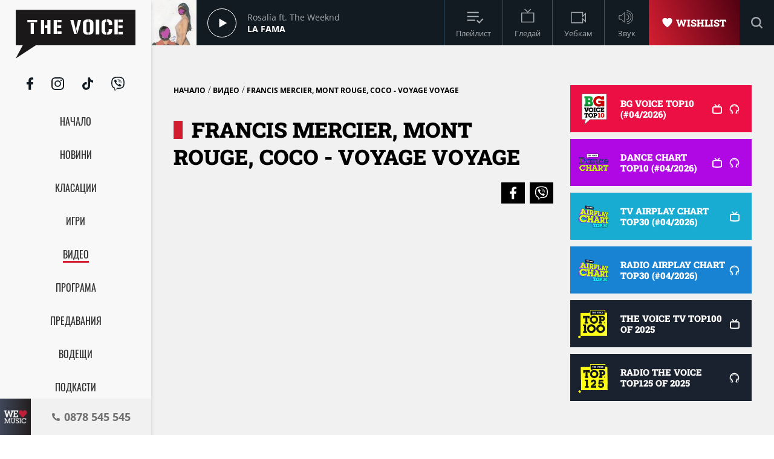

--- FILE ---
content_type: text/html; charset=UTF-8
request_url: https://thevoice.bg/videos/francis-mercier-mont-rouge-coco/voyage-voyage/5088
body_size: 13822
content:
<!DOCTYPE html>
<html lang="bg">
    <head>
        <title>Francis Mercier, Mont Rouge, Coco - Voyage Voyage</title>
        <meta charset="UTF-8">
        <meta name="viewport" content="width=device-width, initial-scale=1.0">
        <meta name="facebook-domain-verification" content="esl9liqx0giyikiispfjioaph9s06e"> 
        <!-- Favicon -->
        <link rel="apple-touch-icon" sizes="57x57" href="https://m.netinfo.bg/thevoice/resources/assets/images/favicon/apple-icon-57x57.png">
        <link rel="apple-touch-icon" sizes="60x60" href="https://m.netinfo.bg/thevoice/resources/assets/images/favicon/apple-icon-60x60.png">
        <link rel="apple-touch-icon" sizes="72x72" href="https://m.netinfo.bg/thevoice/resources/assets/images/favicon/apple-icon-72x72.png">
        <link rel="apple-touch-icon" sizes="76x76" href="https://m.netinfo.bg/thevoice/resources/assets/images/favicon/apple-icon-76x76.png">
        <link rel="apple-touch-icon" sizes="114x114" href="https://m.netinfo.bg/thevoice/resources/assets/images/favicon/apple-icon-114x114.png">
        <link rel="apple-touch-icon" sizes="120x120" href="https://m.netinfo.bg/thevoice/resources/assets/images/favicon/apple-icon-120x120.png">
        <link rel="apple-touch-icon" sizes="144x144" href="https://m.netinfo.bg/thevoice/resources/assets/images/favicon/apple-icon-144x144.png">
        <link rel="apple-touch-icon" sizes="152x152" href="https://m.netinfo.bg/thevoice/resources/assets/images/favicon/apple-icon-152x152.png">
        <link rel="apple-touch-icon" sizes="180x180" href="https://m.netinfo.bg/thevoice/resources/assets/images/favicon/apple-icon-180x180.png">
        <link rel="icon" type="image/png" sizes="192x192"  href="https://m.netinfo.bg/thevoice/resources/assets/images/favicon/android-icon-192x192.png">
        <link rel="icon" type="image/png" sizes="32x32" href="https://m.netinfo.bg/thevoice/resources/assets/images/favicon/favicon-32x32.png">
        <link rel="icon" type="image/png" sizes="96x96" href="https://m.netinfo.bg/thevoice/resources/assets/images/favicon/favicon-96x96.png">
        <link rel="icon" type="image/png" sizes="16x16" href="https://m.netinfo.bg/thevoice/resources/assets/images/favicon/favicon-16x16.png">
        <!-- <link rel="manifest" href="https://m.netinfo.bg/thevoice/resources/assets/images/favicon/manifest.json"  crossorigin="use-credentials"> -->
        <meta name="msapplication-TileColor" content="#ffffff">
        <meta name="msapplication-TileImage" content="https://m.netinfo.bg/thevoice/resources/assets/images/favicon/ms-icon-144x144.png">
        <meta name="theme-color" content="#ffffff">
        <!-- End Favicon -->

        <meta name="application-name" content="The Voice" />
        <meta name="language" content="bulgarian" />
        <meta name="title" content="Francis Mercier, Mont Rouge, Coco - Voyage Voyage" />
        <meta name="description" content="Voyage Voyage" />
        <meta name="keywords" content="оригинален формат, радио, оналйн радио, класации, най-новата музика, най-големия музикален портал, Thevoice радио и телевизия" />
                <meta name="Author" content="The Voice" />
        <meta name="Copyright" content="&copy; THE VOICE 2026 Всички права запазени." />
        <meta name="Robots" content="index,follow" />
        <meta name="Revisit-After" content="1 Hours" />
        <meta property="og:title" content="Francis Mercier, Mont Rouge, Coco - Voyage Voyage" />
        <meta property="og:type" content="video" />
        <meta property="og:url" content="https://thevoice.bg/videos/francis-mercier-mont-rouge-coco/voyage-voyage/5088" />
        <meta property="og:image" content="https://m.netinfo.bg/media/images/50855/50855482/1123-632-voyage-voyage-francis-mercier-mont-rouge-coco.jpg" />
        <meta property="og:image:type" content="image/jpeg" />
        <meta property="og:image:width" content="1123" />
        <meta property="og:image:height" content="632" />
        <meta property="og:description" content="Voyage Voyage" />
        <meta property="og:site_name" content="thevoice.bg" />
        <meta property="og:locale" content="bg_BG" />
        <meta property="og:updated_time" content="1769459528" />
        
        <meta name="referrer" content="no-referrer-when-downgrade">

        <link rel="image_src" href="https://m.netinfo.bg/media/images/50855/50855482/1123-632-voyage-voyage-francis-mercier-mont-rouge-coco.jpg" />
                <link rel="canonical" href="https://thevoice.bg/videos/francis-mercier-mont-rouge-coco/voyage-voyage/5088" />


        <link rel="preload" href="https://m.netinfo.bg/thevoice/resources/assets/fonts/OpenSans/OpenSans-Regular.woff" as="font" type="font/woff" crossorigin="">
        <link rel="preload" href="https://m.netinfo.bg/thevoice/resources/assets/fonts/OpenSans/OpenSans-Bold.woff" as="font" type="font/woff" crossorigin="">
        <link rel="preload" href="https://m.netinfo.bg/thevoice/resources/assets/fonts/OpenSans/OpenSans-BoldItalic.woff" as="font" type="font/woff" crossorigin="">
        <link rel="preload" href="https://m.netinfo.bg/thevoice/resources/assets/fonts/OpenSans/OpenSans-Italic.woff" as="font" type="font/woff" crossorigin="">
        <link rel="preload" href="https://m.netinfo.bg/thevoice/resources/assets/fonts/Oswald/Oswald-Regular.woff" as="font" type="font/woff" crossorigin="">
        <link rel="preload" href="https://m.netinfo.bg/thevoice/resources/assets/fonts/Oswald/Oswald-Bold.woff" as="font" type="font/woff" crossorigin="">
        <link rel="preload" href="https://m.netinfo.bg/thevoice/resources/assets/fonts/Oswald/Oswald-Medium.woff" as="font" type="font/woff" crossorigin="">       
        <link rel="preload" href="https://m.netinfo.bg/thevoice/resources/assets/fonts/RobotoSlab/RobotoSlab-Black.woff" as="font" type="font/woff" crossorigin=""> 
        
        
                                    <!-- main.css?v=28 -->
                <link href="https://m.netinfo.bg/thevoice/resources/assets/css/main.css?v=28" rel="stylesheet" type="text/css" />                                    
                    
                <!-- script.js?v=16 -->
                <script src="https://m.netinfo.bg/thevoice/resources/assets/js/script.js?v=16" type="text/javascript"></script>
            
                <!-- jquery.cookie.js?v=16 -->
                <script src="https://m.netinfo.bg/thevoice/resources/assets/js/jquery.cookie.js?v=16" type="text/javascript"></script>
            
                <!-- radio.js?v=16 -->
                <script src="https://m.netinfo.bg/thevoice/resources/assets/js/radio.js?v=16" type="text/javascript"></script>
            
                <!-- UFYwWwmt.js -->
                <script src="//tpc.googlesyndication.com/sodar/UFYwWwmt.js" async="" type="text/javascript"></script>
            
                <!-- analytics.js -->
                <script src="https://www.google-analytics.com/analytics.js" async="" type="text/javascript"></script>
            
                <!-- js?id=UA-15975886-1 -->
                <script src="https://www.googletagmanager.com/gtag/js?id=UA-15975886-1" async="async" defer="" crossorigin="" charset="" type="text/javascript"></script>
            
                <!-- ado.js -->
                <script src="//bg.adocean.pl/files/js/ado.js" type="text/javascript"></script>
                            
<!-- Google tag (gtag.js) GA4 -->
<script async src="https://www.googletagmanager.com/gtag/js?id=G-QMP6FNETY0"></script> 
<script> window.dataLayer = window.dataLayer || []; function gtag(){dataLayer.push(arguments);} gtag('js', new Date()); gtag('config', 'G-QMP6FNETY0'); </script> 

                
<script type="text/javascript">
/* (c)AdOcean 2003-2022 */
        if(typeof ado!=="object"){ado={};ado.config=ado.preview=ado.placement=ado.master=ado.slave=function(){};}
        ado.config({mode: "new", xml: false, consent: true, characterEncoding: true});
        ado.preview({enabled: true});
</script>

<!-- start master -->
<script type="text/javascript">
/* (c)AdOcean 2003-2022, MASTER: BSS_Media_bg.thevoice.bg.All pages */
ado.master({id: 'CgM71jQXOJYJNn3qc2q6PmfB34uYDy8CIqNkpWzz7Ar.e7', server: 'bg.adocean.pl' });
</script>
<!--  end master  -->
 
         

    </head>
    <body>


        <!-- Navigation -->
        <nav class="nav">
            <!-- Nav Header -->
            <section class="nav-header">
                <!-- Logo -->
                <a href="https://thevoice.bg/" class="logo ajax">
                    <svg class="icon" width="110" height="45" viewBox="0 0 110 45">
                    <use xmlns:xlink="http://www.w3.org/1999/xlink"  
                         xlink:href="https://thevoice.bg/resources/assets/images/defs/svg/sprite.defs.svg#logo" 
                         href="https://thevoice.bg/resources/assets/images/defs/svg/sprite.defs.svg#logo"></use>
                    </svg>
                </a>
                <!-- End Logo -->
                <!-- Close -->
                <a href="#" class="close-menu">
                    <svg class="icon" width="14" height="14" viewBox="0 0 14 14">
                    <use xmlns:xlink="http://www.w3.org/1999/xlink"  
                         xlink:href="https://thevoice.bg/resources/assets/images/defs/svg/sprite.defs.svg#close" 
                         href="https://thevoice.bg/resources/assets/images/defs/svg/sprite.defs.svg#close"></use>
                    </svg>
                </a>
                <!-- End Close -->

            </section>
            <!-- End Nav Header -->

            <!-- Nav Body -->
            <section class="nav-body">
                <!-- Search bar -->
                <section class="search-bar">
                    <form class="search-form" action="https://thevoice.bg/search" method="get">
                        <svg class="icon" width="14" height="14" viewBox="0 0 14 14">
                        <use xmlns:xlink="http://www.w3.org/1999/xlink"  
                             xlink:href="https://thevoice.bg/resources/assets/images/defs/svg/sprite.defs.svg#search" 
                             href="https://thevoice.bg/resources/assets/images/defs/svg/sprite.defs.svg#search"></use>
                        </svg>
                        <input name="q" class="search-input" type="text" placeholder="Търси...">
                    </form>
                </section>
                <!-- End Search bar -->

                <!-- Links -->
                <section id="sectioncontroller"  class="nav-navbar" itemscope itemtype="https://schema.org/ItemList">
                    <a  id="homecontroller" class="ajax nav-link " href="https://thevoice.bg/" itemprop="itemListElement" itemscope  itemtype="https://schema.org/SiteNavigationElement">
                        <span itemprop="name" class="nav-item">Начало</span><meta itemprop="url" content="https://thevoice.bg/" />
                    </a>
                    <a  id="articlescontroller" class="ajax nav-link " href="https://thevoice.bg/articles" itemprop="itemListElement" itemscope itemtype="https://schema.org/SiteNavigationElement">
                        <span itemprop="name" class="nav-item">Новини</span><meta itemprop="url" content="https://thevoice.bg/articles" />
                    </a>
                    <a  id="chartscontroller" class="ajax nav-link " href="https://thevoice.bg/charts" itemprop="itemListElement" itemscope itemtype="https://schema.org/SiteNavigationElement">
                        <span itemprop="name" class="nav-item">Класации</span><meta itemprop="url" content="https://thevoice.bg/charts" />
                    </a>
                    <a id="gamescontroller" class="ajax nav-link " href="https://thevoice.bg/games" itemprop="itemListElement" itemscope itemtype="https://schema.org/SiteNavigationElement">
                        <span itemprop="name" class="nav-item">Игри</span><meta itemprop="url" content="https://thevoice.bg/games" />
                    </a>
                    <a  id="songscontroller" class="ajax nav-link active" href="https://thevoice.bg/videos" itemprop="itemListElement" itemscope itemtype="https://schema.org/SiteNavigationElement">
                        <span itemprop="name" class="nav-item">Видео</span><meta itemprop="url" content="https://thevoice.bg/videos" />
                    </a>
                    <a id="schedulecontroller" class="ajax nav-link " href="https://thevoice.bg/schedule" itemprop="itemListElement" itemscope itemtype="https://schema.org/SiteNavigationElement">
                        <span itemprop="name" class="nav-item">Програма</span><meta itemprop="url" content="https://thevoice.bg/schedule" />
                    </a>
                    <a id="showscontroller" class="ajax nav-link " href="https://thevoice.bg/shows" itemprop="itemListElement" itemscope itemtype="https://schema.org/SiteNavigationElement">
                        <span itemprop="name" class="nav-item">Предавания</span><meta itemprop="url" content="https://thevoice.bg/shows" />
                    </a>
                    <a id="broadcasterscontroller" class="ajax nav-link " href="https://thevoice.bg/broadcasters" itemprop="itemListElement" itemscope itemtype="https://schema.org/SiteNavigationElement">
                        <span itemprop="name" class="nav-item">Водещи</span><meta itemprop="url" content="https://thevoice.bg/broadcasters" />
                    </a> 
                    <a id="podcastscontroller" class="ajax nav-link " href="https://thevoice.bg/podcasts" itemprop="itemListElement" itemscope itemtype="https://schema.org/SiteNavigationElement">
                        <span itemprop="name" class="nav-item">Подкасти</span><meta itemprop="url" content="https://thevoice.bg/podcasts" />
                    </a>
                </section>
                <!-- End Links -->

                <!-- Social Contacts -->
                <section class="nav-socials">
                    <a href="https://www.facebook.com/TheVoiceRadioTV/" class="facebook" rel="noopener noreferrer" target="_blank">
                        <svg class="icon" width="11" height="21" viewBox="0 0 11 21">
                        <use xmlns:xlink="http://www.w3.org/1999/xlink"  
                             xlink:href="https://thevoice.bg/resources/assets/images/defs/svg/sprite.defs.svg#facebook" 
                             href="https://thevoice.bg/resources/assets/images/defs/svg/sprite.defs.svg#facebook"></use>
                        </svg>
                    </a>
                    <a href="https://www.instagram.com/thevoiceradiotv/" class="instagram" rel="noopener noreferrer" target="_blank">
                        <svg class="icon" width="21" height="21" viewBox="0 0 21 21">
                        <use xmlns:xlink="http://www.w3.org/1999/xlink"  
                             xlink:href="https://thevoice.bg/resources/assets/images/defs/svg/sprite.defs.svg#instagram" 
                             href="https://thevoice.bg/resources/assets/images/defs/svg/sprite.defs.svg#instagram"></use>
                        </svg>
                    </a>
                    <a href="https://www.tiktok.com/@thevoiceradiotv?_d=db2hj25680l786&amp;language=en&amp;sec_uid=MS4wLjABAAAA1cAvWHEy4r6QHmqrtbMTP7dUTjHYf8A_2m116dEZxN8qICFZ1Cyt9FylQqQm9bea&amp;share_author_id=6838467169245398021&amp;u_code=dd13f31a8e2f3e&amp;timestamp=1593092848&amp;user_id=6838467169245398021&amp;utm_source=copy&amp;utm_campaign=client_share&amp;utm_medium=android&amp;share_app_name=musically&amp;share_iid=6841835290648266502&amp;source=h5_m" class="tiktok" rel="noopener noreferrer" target="_blank">
                        <svg class="icon" width="18" height="21" viewBox="0 0 18 21">
                        <use xmlns:xlink="http://www.w3.org/1999/xlink"  
                             xlink:href="https://thevoice.bg/resources/assets/images/defs/svg/sprite.defs.svg#tiktok" 
                             href="https://thevoice.bg/resources/assets/images/defs/svg/sprite.defs.svg#tiktok"></use>
                        </svg>
                    </a>
                    <a href="https://vb.me/8de26e" class="viber" rel="noopener noreferrer" target="_blank">
                        <svg class="icon" width="22" height="23" viewBox="0 0 22 23">
                        <use xmlns:xlink="http://www.w3.org/1999/xlink"  
                             xlink:href="https://thevoice.bg/resources/assets/images/defs/svg/sprite.defs.svg#viber" 
                             href="https://thevoice.bg/resources/assets/images/defs/svg/sprite.defs.svg#viber"></use>
                        </svg>
                    </a>
                </section>
                <!-- End Social Contacts -->
            </section>
            <!-- End Nav Body -->

            <!-- Nav Footer -->
            <section class="nav-footer">
                <!-- Call -->
                <a class="call" href="tel:0878 545 545">
                    <img class="love" src="https://m.netinfo.bg/thevoice/resources/assets/images/we-love-music.png" width="56" height="65" alt="We love music"/>
                    <div class="call-wrapper">
                        <svg class="icon phone" width="13" height="13" viewBox="0 0 13 13">
                        <use xmlns:xlink="http://www.w3.org/1999/xlink"  
                             xlink:href="https://thevoice.bg/resources/assets/images/defs/svg/sprite.defs.svg#phone" 
                             href="https://thevoice.bg/resources/assets/images/defs/svg/sprite.defs.svg#phone"></use>
                        </svg>
                        <span class="number">0878 545 545</span>
                    </div>
                </a>
                <!-- End Call -->
            </section>
            <!-- End Nav Footer -->
        </nav>
        <!-- End Navigation -->
        <div class="global-overlay"></div>
        <div class="page-wrapper">
            <!-- Header -->
            <header class="header" itemscope="itemscope" itemtype="https://schema.org/WPHeader">
                <!-- Hamburger button -->
                <section class="header-nav d-md-none">
                    <a href="https://thevoice.bg/" class="logo ajax">
                        <svg class="icon" width="89" height="36" viewBox="0 0 89 36">
                        <use xmlns:xlink="http://www.w3.org/1999/xlink"  
                             xlink:href="https://thevoice.bg/resources/assets/images/defs/svg/sprite.defs.svg#logo" 
                             href="https://thevoice.bg/resources/assets/images/defs/svg/sprite.defs.svg#logo"></use>
                        </svg>
                    </a>
                    <section class="header-nav-right">
                        <a href="https://thevoice.bg/shows/61" class="ajax wishlist">
                            <svg class="icon heart" width="17.275" height="16.61" viewBox="0 0 17.275 16.61">
                            <use xmlns:xlink="http://www.w3.org/1999/xlink"  
                                 xlink:href="https://thevoice.bg/resources/assets/images/defs/svg/sprite.defs.svg#heart" 
                                 href="https://thevoice.bg/resources/assets/images/defs/svg/sprite.defs.svg#heart"></use>
                            </svg>
                            <span>Wishlist</span>
                        </a>
                        <a href="#" class="hamburger-btn">
                            <svg class="icon" width="16" height="14" viewBox="0 0 16 14">
                            <use xmlns:xlink="http://www.w3.org/1999/xlink"  
                                 xlink:href="https://thevoice.bg/resources/assets/images/defs/svg/sprite.defs.svg#hamburger" 
                                 href="https://thevoice.bg/resources/assets/images/defs/svg/sprite.defs.svg#hamburger"></use>
                            </svg>
                        </a>
                    </section>
                </section>
                <!-- End Hamburger button -->

                <!-- Player -->
                <section class="header-player">
                    <div class="player-wrapper">

                        <section class="player-image">
                            <img id="player_img" src="https://m.netinfo.bg/media/images/50149/50149839/130-130-rosala-ft-the-weeknd-la-fama.jpg" width="50" height="50" alt="Rosalía ft. The Weeknd"/>
                        </section>
                        <section class="player-play loading">
                            <div class="icon load"></div>    
                            <div class="icon play"></div>
                            <div class="icon pause"></div>
<!--                            <svg class="icon play" xmlns="http://www.w3.org/2000/svg" width="48" height="48" viewBox="0 0 48 48">
                            <g id="Group_10264" data-name="Group 10264" transform="translate(-402 -15.465)">
                            <g id="Group_10263" data-name="Group 10263" transform="translate(59.063)">
                            <g id="Ellipse_80" data-name="Ellipse 80" transform="translate(342.938 15.465)" fill="none" stroke="#fff" stroke-width="1">
                            <circle cx="24" cy="24" r="24" stroke="none"/>
                            <circle cx="24" cy="24" r="23.5" fill="none"/>
                            </g>
                            </g>
                            <path id="Icon_awesome-play" data-name="Icon awesome-play" d="M.39.175.409,14.99,13.226,7.584Z" transform="translate(421.097 31.992)" fill="#f8f8f8"/>
                            </g>
                            </svg>
                            <svg class="icon pause" xmlns="http://www.w3.org/2000/svg" width="48" height="48" viewBox="0 0 48 48">
                            <g id="Group_10265" data-name="Group 10265" transform="translate(-343 -15.465)">
                            <g id="Group_9975" data-name="Group 9975" transform="translate(0.063)">
                            <g id="Ellipse_80" data-name="Ellipse 80" transform="translate(342.938 15.465)" fill="none" stroke="#fff" stroke-width="1">
                            <circle cx="24" cy="24" r="24" stroke="none"/>
                            <circle cx="24" cy="24" r="23.5" fill="none"/>
                            </g>
                            </g>
                            <g id="Group_10211" data-name="Group 10211" transform="translate(-1.055)">
                            <rect id="Rectangle_7255" data-name="Rectangle 7255" width="4" height="14" transform="translate(363.055 33)" fill="#fff"/>
                            <rect id="Rectangle_7256" data-name="Rectangle 7256" width="4" height="14" transform="translate(370.055 33)" fill="#fff"/>
                            </g>
                            </g>
                            </svg>-->
                        </section>
                        <section class="player-data">
                            <div class="player-data-wrapper">
                                <span id="player_performer"  class="player-artist">Rosalía ft. The Weeknd</span>
                            </div>
                            <div class="player-data-wrapper">
                                <span id="player_name" class="player-song">La Fama</span>
                            </div>
                        </section>
                        <section class="player-buttons" itemscope itemtype="https://schema.org/ItemList">
                           <a href="https://thevoice.bg/playlist" class="ajax player-button playlist" itemprop="itemListElement" itemscope  itemtype="https://schema.org/SiteNavigationElement">
                               <meta itemprop="url" content="https://thevoice.bg/playlist" />
                                <svg class="icon" width="25" height="25" viewBox="0 0 25 25">
                                <use xmlns:xlink="http://www.w3.org/1999/xlink"  
                                     xlink:href="https://thevoice.bg/resources/assets/images/defs/svg/sprite.defs.svg#playlist" 
                                     href="https://thevoice.bg/resources/assets/images/defs/svg/sprite.defs.svg#playlist"></use>
                                </svg>
                                <span itemprop="name" class="player-button-name">Плейлист</span>
                            </a>
                            <a href="https://thevoice.bg/stream" class="ajax player-button tv" itemprop="itemListElement" itemscope  itemtype="https://schema.org/SiteNavigationElement">
                                <meta itemprop="url" content="https://thevoice.bg/stream" />
                                <svg class="icon" width="25" height="25" viewBox="0 0 25 25">
                                <use xmlns:xlink="http://www.w3.org/1999/xlink"  
                                     xlink:href="https://thevoice.bg/resources/assets/images/defs/svg/sprite.defs.svg#tv" 
                                     href="https://thevoice.bg/resources/assets/images/defs/svg/sprite.defs.svg#tv"></use>
                                </svg>
                                <span itemprop="name" class="player-button-name">Гледай</span>
                            </a>
                            <a href="https://thevoice.bg/webcam" class="ajax player-button videocam" itemprop="itemListElement" itemscope  itemtype="https://schema.org/SiteNavigationElement">
                                <meta itemprop="url" content="https://thevoice.bg/webcam" />
                                <svg class="icon" width="25" height="25" viewBox="0 0 25 25">
                                <use xmlns:xlink="http://www.w3.org/1999/xlink"  
                                     xlink:href="https://thevoice.bg/resources/assets/images/defs/svg/sprite.defs.svg#videocam" 
                                     href="https://thevoice.bg/resources/assets/images/defs/svg/sprite.defs.svg#videocam"></use>
                                </svg>
                                <span itemprop="name" class="player-button-name">Уебкам</span>
                            </a>
                            <div class="player-button sound">
                                <svg class="icon unmute" width="25" height="25" viewBox="0 0 25 25">
                                <use xmlns:xlink="http://www.w3.org/1999/xlink"  
                                     xlink:href="https://thevoice.bg/resources/assets/images/defs/svg/sprite.defs.svg#sound" 
                                     href="https://thevoice.bg/resources/assets/images/defs/svg/sprite.defs.svg#sound"></use>
                                </svg>
                                <svg class="icon mute d-none" width="25" height="25" viewBox="0 0 25 25">
                                <use xmlns:xlink="http://www.w3.org/1999/xlink"  
                                     xlink:href="https://thevoice.bg/resources/assets/images/defs/svg/sprite.defs.svg#sound_muted" 
                                     href="https://thevoice.bg/resources/assets/images/defs/svg/sprite.defs.svg#sound_muted"></use>
                                </svg>
                                <span class="player-button-name">Звук</span>
                                <span class="player-sound-bar">
                                    <input type="range" min="0" max="100" class="styled-slider slider-progressr">
                                </span>
                            </div>
                        </section>
                        <section class="player-right"> 
                            <a href="https://thevoice.bg/shows/61" class="ajax wishlist">
                                <svg class="icon heart" width="13" height="12" viewBox="0 0 13 12">
                                <use xmlns:xlink="http://www.w3.org/1999/xlink"  
                                     xlink:href="https://thevoice.bg/resources/assets/images/defs/svg/sprite.defs.svg#heart" 
                                     href="https://thevoice.bg/resources/assets/images/defs/svg/sprite.defs.svg#heart"></use>
                                </svg>
                                <span>Wishlist</span>
                            </a>
                            <!-- Search bar -->
                            <section class="search-bar">
                                <form class="search-form" action="https://thevoice.bg/search" method="get" itemprop="potentialAction" itemscope itemtype="https://schema.org/SearchAction">
                                    <input type="submit" class="search-btn"> 
                                    <input name="q" class="search-input" type="text" value="" placeholder="Търси..." itemprop="query">
                                    <meta itemprop="target" content="https://thevoice.bg/search?q={q}"/>
                                </form>
                            </section>
                            <!-- End Search bar -->
                            <section class="player-button search-bar-actions">
                                <svg class="icon search" width="14" height="14" viewBox="0 0 14 14">
                                <use xmlns:xlink="http://www.w3.org/1999/xlink"  
                                     xlink:href="https://thevoice.bg/resources/assets/images/defs/svg/sprite.defs.svg#search" 
                                     href="https://thevoice.bg/resources/assets/images/defs/svg/sprite.defs.svg#search"></use>
                                </svg>
                                <svg class="icon close" width="14" height="14" viewBox="0 0 14 14">
                                <use xmlns:xlink="http://www.w3.org/1999/xlink"  
                                     xlink:href="https://thevoice.bg/resources/assets/images/defs/svg/sprite.defs.svg#close" 
                                     href="https://thevoice.bg/resources/assets/images/defs/svg/sprite.defs.svg#close"></use>
                                </svg>
                                </setion>
                            </section>
                    </div>
                </section>
                <!-- End Player -->
            </header>
            <div id="ajaxmegaboard">
               
            </div>
            <!-- End Header -->
            <div id="ajaxcontent">
                
<main class="page video"  itemscope itemprop="MusicVideoObject" itemtype="https://schema.org/MusicVideoObject">
    <div class="wrapper">
         <center class="leader">
       
        <!-- start slave -->
<div id="adoceanbglhcgbqnspp"></div>
<script type="text/javascript">
/* (c)AdOcean 2003-2022, BSS_Media_bg.thevoice.bg.All pages.728x90 */
ado.slave('adoceanbglhcgbqnspp', {myMaster: 'CgM71jQXOJYJNn3qc2q6PmfB34uYDy8CIqNkpWzz7Ar.e7' });
</script>
<!--  end slave  -->
  
        <div class="adv">
<!-- start slave -->
<div id="adoceanbgnhghhvngvd"></div>
<script type="text/javascript">
/* (c)AdOcean 2003-2022, BSS_Media_bg.thevoice.bg.All pages.Megaboard */
ado.slave('adoceanbgnhghhvngvd', {myMaster: 'CgM71jQXOJYJNn3qc2q6PmfB34uYDy8CIqNkpWzz7Ar.e7' });
</script>
<!--  end slave  -->
</div>
  
       
</center>  
        <section class="grid-second">
            <section class="grid-second-left">
                <section class="grid-second-top"  >
                    <div class="page-category-wrapper"  itemscope itemtype="https://schema.org/BreadcrumbList">
                        <span class="page-category" itemprop="itemListElement" itemscope itemtype="https://schema.org/ListItem" ><meta itemprop="position" content="1" /> <a href="https://thevoice.bg/" itemprop="item"  class="ajax"><span itemprop="name" >Начало</span></a></span> / 
                        <span class="page-category" itemprop="itemListElement" itemscope itemtype="https://schema.org/ListItem" ><meta itemprop="position" content="2" /> <a href="https://thevoice.bg/songs" itemprop="item" class="ajax"><span itemprop="name" >Видео</span></a></span> /
                        <span class="page-category" itemprop="itemListElement" itemscope itemtype="https://schema.org/ListItem"  ><meta itemprop="position" content="3" /> <span itemprop="name"  >Francis Mercier, Mont Rouge, Coco - Voyage Voyage</span></span>
                    </div>
                    <meta itemprop="identifier" content="5088" />
                    <h1 class="page-title" itemprop="description">Francis Mercier, Mont Rouge, Coco - Voyage Voyage</h1>
                    <span itemprop="author" itemscope itemtype="https://schema.org/Person">
                    <meta itemprop="name"  content="Francis Mercier, Mont Rouge, Coco" />
                     <meta itemprop="image" content="https://m.netinfo.bg/media/images/50855/50855480/130-130-voyage-voyage.jpg" />
                    </span>
                    <meta itemprop="name" content="Voyage Voyage" />
                    <!-- Sticky Video -->
                    <section class="page-share">
                        
                        <div class="page-share-wrapper">
                            <a href="https://www.facebook.com/sharer/sharer.php?u=https://thevoice.bg/videos/francis-mercier-mont-rouge-coco/voyage-voyage/5088" class="facebook" rel="noopener noreferrer" onclick="javascript:window.open(this.href, '', 'menubar=no,toolbar=no,resizable=yes,scrollbars=yes,height=600,width=600');return false;" target="_blank">
                                <svg class="icon" width="11" height="21" viewBox="0 0 11 21">
                                <use xmlns:xlink="http://www.w3.org/1999/xlink" xlink:href="https://thevoice.bg/resources/assets/images/defs/svg/sprite.defs.svg#facebook" href="https://thevoice.bg/resources/assets/images/defs/svg/sprite.defs.svg#facebook"></use>
                                </svg>
                            </a>
                            <a href="viber://forward?text=https://thevoice.bg/videos/francis-mercier-mont-rouge-coco/voyage-voyage/5088" class="viber" rel="noopener noreferrer" target="_blank">
                                <svg class="icon" width="21" height="23" viewBox="0 0 21 23">
                                <use xmlns:xlink="http://www.w3.org/1999/xlink" xlink:href="https://thevoice.bg/resources/assets/images/defs/svg/sprite.defs.svg#viber" href="https://thevoice.bg/resources/assets/images/defs/svg/sprite.defs.svg#viber"></use>
                                </svg>
                            </a>
                        </div>
                    </section>
                    <section class="page-video">
                        <figure id="sticker-sticky-wrapper" class="sticky-wrapper" style="height: 476px;">
                            <div id="sticker" style="" itemprop="video">
                                <svg class="icon closeBtn gtm-Video-close" width="20" height="20" viewBox="0 0 20 20" style="display: none;">
                                    <use xmlns:xlink="http://www.w3.org/1999/xlink" xlink:href="https://thevoice.bg/resources/assets/images/defs/svg/sprite.defs.svg#close" href="https://thevoice.bg/resources/assets/images/defs/svg/sprite.defs.svg#close"></use>
                                </svg>
                                <iframe frameborder="0" allowfullscreen="" src="https://www.youtube.com/embed/NSc15WqORKg" data-proportion="true" data-align="center" data-percentage="100%,56.25%" data-size="100%,56.25%" data-file-name="F1fl60ypdLs" data-file-size="0" data-origin="100%,56.25%" style="width: 100%; height: 100%;" data-index="0" itemprop="embedUrl"></iframe>
                            </div>
                        </figure>
                    </section>
                    <span  itemprop="image" itemscope itemtype="https://schema.org/ImageObject">

                        
                        <meta itemprop="contentUrl" content="https://m.netinfo.bg/media/images/50855/50855482/1123-632-voyage-voyage-francis-mercier-mont-rouge-coco.jpg" />
                        <meta itemprop="image" content="https://m.netinfo.bg/media/images/50855/50855482/345-194-voyage-voyage-francis-mercier-mont-rouge-coco.jpg" />
                        <meta itemprop="name" content="Voyage Voyage" />
                        <meta itemprop="url" content="https://thevoice.bg/videos/francis-mercier-mont-rouge-coco/voyage-voyage/5088" />
                        <meta itemprop="width" content="1123" />
                        <meta itemprop="height" content="632" />
                        <meta itemprop="encodingFormat" content="image/jpeg" />
                    </span>
                   
                    <meta itemprop="datePublished" content="2024-06-28T10:19:35+03:00" />
                    <meta itemprop="dateModified" content="2024-07-03T10:20:32+03:00" />
                    <meta itemprop="uploadDate" content="2024-06-28T10:19:35+03:00" />
                    
                    
                    <!-- End Sticky Video -->
                </section>
                <section class="grid-second-right">
                    <span class="page-title">Видео</span>
                    <section id="item-list" class="grid grid-cols-2">

                        
                                <article class="card youtube " itemprop="itemListElement" itemscope itemtype="https://schema.org/ListItem">
    <a href="https://thevoice.bg/videos/harry-styles/aperture/5616" class="ajax card-link"  itemprop="url">
        <div class="object-fit" style="height: 0px; padding-top: 56.25%; position:relative">
            <img src="https://m.netinfo.bg/media/images/51257/51257968/orig-orig-aperture-harry-styles.jpg" alt="Harry Styles - Aperture" width="345" height="194" style="object-fit:cover; object-position:center; position:absolute;" itemprop="image" />        </div>
        <section class="card-body">
            <h3 class="card-title" itemprop="name">
                <span class="card-artist" >Harry Styles</span>
                <span class="card-song"  >Aperture</span>
            </h3>
            <svg class="icon play" xmlns="http://www.w3.org/2000/svg" width="48" height="48" viewBox="0 0 48 48">
                <g id="Group_10264" data-name="Group 10264" transform="translate(-402 -15.465)">
                    <g id="Group_10263" data-name="Group 10263" transform="translate(59.063)">
                        <g id="Ellipse_80" data-name="Ellipse 80" transform="translate(342.938 15.465)" fill="none" stroke="#fff" stroke-width="1">
                            <circle cx="24" cy="24" r="24" stroke="none"></circle>
                            <circle cx="24" cy="24" r="23.5" fill="none"></circle>
                        </g>
                    </g>
                    <path id="Icon_awesome-play" data-name="Icon awesome-play" d="M.39.175.409,14.99,13.226,7.584Z" transform="translate(421.097 31.992)" fill="#f8f8f8"></path>
                </g>
            </svg>
        </section>
    </a>
</article>                                
                                <article class="card youtube " itemprop="itemListElement" itemscope itemtype="https://schema.org/ListItem">
    <a href="https://thevoice.bg/videos/veniamin/rano-moja/5615" class="ajax card-link"  itemprop="url">
        <div class="object-fit" style="height: 0px; padding-top: 56.25%; position:relative">
            <img src="https://m.netinfo.bg/media/images/51256/51256955/orig-orig-rano-moia-veniamin.jpg" alt="Veniamin - Рано моя" width="345" height="194" style="object-fit:cover; object-position:center; position:absolute;" itemprop="image" />        </div>
        <section class="card-body">
            <h3 class="card-title" itemprop="name">
                <span class="card-artist" >Veniamin</span>
                <span class="card-song"  >Рано моя</span>
            </h3>
            <svg class="icon play" xmlns="http://www.w3.org/2000/svg" width="48" height="48" viewBox="0 0 48 48">
                <g id="Group_10264" data-name="Group 10264" transform="translate(-402 -15.465)">
                    <g id="Group_10263" data-name="Group 10263" transform="translate(59.063)">
                        <g id="Ellipse_80" data-name="Ellipse 80" transform="translate(342.938 15.465)" fill="none" stroke="#fff" stroke-width="1">
                            <circle cx="24" cy="24" r="24" stroke="none"></circle>
                            <circle cx="24" cy="24" r="23.5" fill="none"></circle>
                        </g>
                    </g>
                    <path id="Icon_awesome-play" data-name="Icon awesome-play" d="M.39.175.409,14.99,13.226,7.584Z" transform="translate(421.097 31.992)" fill="#f8f8f8"></path>
                </g>
            </svg>
        </section>
    </a>
</article>                                
                                <article class="card youtube " itemprop="itemListElement" itemscope itemtype="https://schema.org/ListItem">
    <a href="https://thevoice.bg/videos/jason-derulo-x-inna/complicated/5614" class="ajax card-link"  itemprop="url">
        <div class="object-fit" style="height: 0px; padding-top: 56.25%; position:relative">
            <img src="https://m.netinfo.bg/media/images/51255/51255714/orig-orig-complicated-jason-derulo-x-inna.jpg" alt="Jason Derulo x INNA - Complicated" width="345" height="194" style="object-fit:cover; object-position:center; position:absolute;" itemprop="image" />        </div>
        <section class="card-body">
            <h3 class="card-title" itemprop="name">
                <span class="card-artist" >Jason Derulo x INNA</span>
                <span class="card-song"  >Complicated</span>
            </h3>
            <svg class="icon play" xmlns="http://www.w3.org/2000/svg" width="48" height="48" viewBox="0 0 48 48">
                <g id="Group_10264" data-name="Group 10264" transform="translate(-402 -15.465)">
                    <g id="Group_10263" data-name="Group 10263" transform="translate(59.063)">
                        <g id="Ellipse_80" data-name="Ellipse 80" transform="translate(342.938 15.465)" fill="none" stroke="#fff" stroke-width="1">
                            <circle cx="24" cy="24" r="24" stroke="none"></circle>
                            <circle cx="24" cy="24" r="23.5" fill="none"></circle>
                        </g>
                    </g>
                    <path id="Icon_awesome-play" data-name="Icon awesome-play" d="M.39.175.409,14.99,13.226,7.584Z" transform="translate(421.097 31.992)" fill="#f8f8f8"></path>
                </g>
            </svg>
        </section>
    </a>
</article>                                
                                <article class="card youtube " itemprop="itemListElement" itemscope itemtype="https://schema.org/ListItem">
    <a href="https://thevoice.bg/videos/orlin-pavlov-x-grafa-ft.-the-brunches/eh-che-hubav-den/5613" class="ajax card-link"  itemprop="url">
        <div class="object-fit" style="height: 0px; padding-top: 56.25%; position:relative">
            <img src="https://m.netinfo.bg/media/images/51255/51255372/orig-orig-eh-che-hubav-den-orlin-pavlov-x-grafa-ft-the.jpg" alt="Орлин Павлов x Графа ft. The Brunches - Ех, че хубав ден" width="345" height="194" style="object-fit:cover; object-position:center; position:absolute;" itemprop="image" />        </div>
        <section class="card-body">
            <h3 class="card-title" itemprop="name">
                <span class="card-artist" >Орлин Павлов x Графа ft. The Brunches</span>
                <span class="card-song"  >Ех, че хубав ден</span>
            </h3>
            <svg class="icon play" xmlns="http://www.w3.org/2000/svg" width="48" height="48" viewBox="0 0 48 48">
                <g id="Group_10264" data-name="Group 10264" transform="translate(-402 -15.465)">
                    <g id="Group_10263" data-name="Group 10263" transform="translate(59.063)">
                        <g id="Ellipse_80" data-name="Ellipse 80" transform="translate(342.938 15.465)" fill="none" stroke="#fff" stroke-width="1">
                            <circle cx="24" cy="24" r="24" stroke="none"></circle>
                            <circle cx="24" cy="24" r="23.5" fill="none"></circle>
                        </g>
                    </g>
                    <path id="Icon_awesome-play" data-name="Icon awesome-play" d="M.39.175.409,14.99,13.226,7.584Z" transform="translate(421.097 31.992)" fill="#f8f8f8"></path>
                </g>
            </svg>
        </section>
    </a>
</article>                                
                                <article class="card youtube " itemprop="itemListElement" itemscope itemtype="https://schema.org/ListItem">
    <a href="https://thevoice.bg/videos/haven.-katlin-aragon/i-run/5596" class="ajax card-link"  itemprop="url">
        <div class="object-fit" style="height: 0px; padding-top: 56.25%; position:relative">
            <img src="https://m.netinfo.bg/media/images/51254/51254680/orig-orig-i-run-haven-katlin-aragon.jpg" alt="Haven. &amp; Katlin Aragon - I Run" width="345" height="194" style="object-fit:cover; object-position:center; position:absolute;" itemprop="image" />        </div>
        <section class="card-body">
            <h3 class="card-title" itemprop="name">
                <span class="card-artist" >Haven. & Katlin Aragon</span>
                <span class="card-song"  >I Run</span>
            </h3>
            <svg class="icon play" xmlns="http://www.w3.org/2000/svg" width="48" height="48" viewBox="0 0 48 48">
                <g id="Group_10264" data-name="Group 10264" transform="translate(-402 -15.465)">
                    <g id="Group_10263" data-name="Group 10263" transform="translate(59.063)">
                        <g id="Ellipse_80" data-name="Ellipse 80" transform="translate(342.938 15.465)" fill="none" stroke="#fff" stroke-width="1">
                            <circle cx="24" cy="24" r="24" stroke="none"></circle>
                            <circle cx="24" cy="24" r="23.5" fill="none"></circle>
                        </g>
                    </g>
                    <path id="Icon_awesome-play" data-name="Icon awesome-play" d="M.39.175.409,14.99,13.226,7.584Z" transform="translate(421.097 31.992)" fill="#f8f8f8"></path>
                </g>
            </svg>
        </section>
    </a>
</article>                                
                                <article class="card youtube " itemprop="itemListElement" itemscope itemtype="https://schema.org/ListItem">
    <a href="https://thevoice.bg/videos/philip-donkov/istorija-bez-kraj/5609" class="ajax card-link"  itemprop="url">
        <div class="object-fit" style="height: 0px; padding-top: 56.25%; position:relative">
            <img src="https://m.netinfo.bg/media/images/51254/51254151/orig-orig-istoriia-bez-kraj-philip-donkov.jpg" alt="Philip Donkov - История без край" width="345" height="194" style="object-fit:cover; object-position:center; position:absolute;" itemprop="image" />        </div>
        <section class="card-body">
            <h3 class="card-title" itemprop="name">
                <span class="card-artist" >Philip Donkov</span>
                <span class="card-song"  >История без край</span>
            </h3>
            <svg class="icon play" xmlns="http://www.w3.org/2000/svg" width="48" height="48" viewBox="0 0 48 48">
                <g id="Group_10264" data-name="Group 10264" transform="translate(-402 -15.465)">
                    <g id="Group_10263" data-name="Group 10263" transform="translate(59.063)">
                        <g id="Ellipse_80" data-name="Ellipse 80" transform="translate(342.938 15.465)" fill="none" stroke="#fff" stroke-width="1">
                            <circle cx="24" cy="24" r="24" stroke="none"></circle>
                            <circle cx="24" cy="24" r="23.5" fill="none"></circle>
                        </g>
                    </g>
                    <path id="Icon_awesome-play" data-name="Icon awesome-play" d="M.39.175.409,14.99,13.226,7.584Z" transform="translate(421.097 31.992)" fill="#f8f8f8"></path>
                </g>
            </svg>
        </section>
    </a>
</article>                                
                                <article class="card youtube " itemprop="itemListElement" itemscope itemtype="https://schema.org/ListItem">
    <a href="https://thevoice.bg/videos/vall/poslednata-sylza/5607" class="ajax card-link"  itemprop="url">
        <div class="object-fit" style="height: 0px; padding-top: 56.25%; position:relative">
            <img src="https://m.netinfo.bg/media/images/51254/51254138/orig-orig-poslednata-sylza-vall.jpg" alt="Vall - Последната сълза" width="345" height="194" style="object-fit:cover; object-position:center; position:absolute;" itemprop="image" />        </div>
        <section class="card-body">
            <h3 class="card-title" itemprop="name">
                <span class="card-artist" >Vall</span>
                <span class="card-song"  >Последната сълза</span>
            </h3>
            <svg class="icon play" xmlns="http://www.w3.org/2000/svg" width="48" height="48" viewBox="0 0 48 48">
                <g id="Group_10264" data-name="Group 10264" transform="translate(-402 -15.465)">
                    <g id="Group_10263" data-name="Group 10263" transform="translate(59.063)">
                        <g id="Ellipse_80" data-name="Ellipse 80" transform="translate(342.938 15.465)" fill="none" stroke="#fff" stroke-width="1">
                            <circle cx="24" cy="24" r="24" stroke="none"></circle>
                            <circle cx="24" cy="24" r="23.5" fill="none"></circle>
                        </g>
                    </g>
                    <path id="Icon_awesome-play" data-name="Icon awesome-play" d="M.39.175.409,14.99,13.226,7.584Z" transform="translate(421.097 31.992)" fill="#f8f8f8"></path>
                </g>
            </svg>
        </section>
    </a>
</article>                                
                                <article class="card youtube " itemprop="itemListElement" itemscope itemtype="https://schema.org/ListItem">
    <a href="https://thevoice.bg/videos/fantomel-kate-linn-willy-william/elastico-ft.-ben-cristovao-jombriel/5606" class="ajax card-link"  itemprop="url">
        <div class="object-fit" style="height: 0px; padding-top: 56.25%; position:relative">
            <img src="https://m.netinfo.bg/media/images/51254/51254115/orig-orig-elastico-ft-ben-cristovao-jombriel-fantomel-kate-linn-willy-william.jpg" alt="Fantomel, Kate Linn, Willy William - Elastico (ft. Ben Cristovao &amp; Jombriel)" width="345" height="194" style="object-fit:cover; object-position:center; position:absolute;" itemprop="image" />        </div>
        <section class="card-body">
            <h3 class="card-title" itemprop="name">
                <span class="card-artist" >Fantomel, Kate Linn, Willy William</span>
                <span class="card-song"  >Elastico (ft. Ben Cristovao & Jombriel)</span>
            </h3>
            <svg class="icon play" xmlns="http://www.w3.org/2000/svg" width="48" height="48" viewBox="0 0 48 48">
                <g id="Group_10264" data-name="Group 10264" transform="translate(-402 -15.465)">
                    <g id="Group_10263" data-name="Group 10263" transform="translate(59.063)">
                        <g id="Ellipse_80" data-name="Ellipse 80" transform="translate(342.938 15.465)" fill="none" stroke="#fff" stroke-width="1">
                            <circle cx="24" cy="24" r="24" stroke="none"></circle>
                            <circle cx="24" cy="24" r="23.5" fill="none"></circle>
                        </g>
                    </g>
                    <path id="Icon_awesome-play" data-name="Icon awesome-play" d="M.39.175.409,14.99,13.226,7.584Z" transform="translate(421.097 31.992)" fill="#f8f8f8"></path>
                </g>
            </svg>
        </section>
    </a>
</article>                                
                                <article class="card youtube " itemprop="itemListElement" itemscope itemtype="https://schema.org/ListItem">
    <a href="https://thevoice.bg/videos/mila-robert/povoda-si-ti/5605" class="ajax card-link"  itemprop="url">
        <div class="object-fit" style="height: 0px; padding-top: 56.25%; position:relative">
            <img src="https://m.netinfo.bg/media/images/51252/51252591/orig-orig-povoda-si-ti-mila-robert.jpg" alt="Mila Robert - Повода си ти" width="345" height="194" style="object-fit:cover; object-position:center; position:absolute;" itemprop="image" />        </div>
        <section class="card-body">
            <h3 class="card-title" itemprop="name">
                <span class="card-artist" >Mila Robert</span>
                <span class="card-song"  >Повода си ти</span>
            </h3>
            <svg class="icon play" xmlns="http://www.w3.org/2000/svg" width="48" height="48" viewBox="0 0 48 48">
                <g id="Group_10264" data-name="Group 10264" transform="translate(-402 -15.465)">
                    <g id="Group_10263" data-name="Group 10263" transform="translate(59.063)">
                        <g id="Ellipse_80" data-name="Ellipse 80" transform="translate(342.938 15.465)" fill="none" stroke="#fff" stroke-width="1">
                            <circle cx="24" cy="24" r="24" stroke="none"></circle>
                            <circle cx="24" cy="24" r="23.5" fill="none"></circle>
                        </g>
                    </g>
                    <path id="Icon_awesome-play" data-name="Icon awesome-play" d="M.39.175.409,14.99,13.226,7.584Z" transform="translate(421.097 31.992)" fill="#f8f8f8"></path>
                </g>
            </svg>
        </section>
    </a>
</article>                                
                                <article class="card youtube " itemprop="itemListElement" itemscope itemtype="https://schema.org/ListItem">
    <a href="https://thevoice.bg/videos/pinkpantheress-zara-larsson/stateside/5604" class="ajax card-link"  itemprop="url">
        <div class="object-fit" style="height: 0px; padding-top: 56.25%; position:relative">
            <img src="https://m.netinfo.bg/media/images/51251/51251296/orig-orig-stateside-pinkpantheress-zara-larsson.jpg" alt="PinkPantheress + Zara Larsson - Stateside" width="345" height="194" style="object-fit:cover; object-position:center; position:absolute;" itemprop="image" />        </div>
        <section class="card-body">
            <h3 class="card-title" itemprop="name">
                <span class="card-artist" >PinkPantheress + Zara Larsson</span>
                <span class="card-song"  >Stateside</span>
            </h3>
            <svg class="icon play" xmlns="http://www.w3.org/2000/svg" width="48" height="48" viewBox="0 0 48 48">
                <g id="Group_10264" data-name="Group 10264" transform="translate(-402 -15.465)">
                    <g id="Group_10263" data-name="Group 10263" transform="translate(59.063)">
                        <g id="Ellipse_80" data-name="Ellipse 80" transform="translate(342.938 15.465)" fill="none" stroke="#fff" stroke-width="1">
                            <circle cx="24" cy="24" r="24" stroke="none"></circle>
                            <circle cx="24" cy="24" r="23.5" fill="none"></circle>
                        </g>
                    </g>
                    <path id="Icon_awesome-play" data-name="Icon awesome-play" d="M.39.175.409,14.99,13.226,7.584Z" transform="translate(421.097 31.992)" fill="#f8f8f8"></path>
                </g>
            </svg>
        </section>
    </a>
</article>                                
                                <article class="card youtube " itemprop="itemListElement" itemscope itemtype="https://schema.org/ListItem">
    <a href="https://thevoice.bg/videos/dara/onche-bonche/5603" class="ajax card-link"  itemprop="url">
        <div class="object-fit" style="height: 0px; padding-top: 56.25%; position:relative">
            <img src="https://m.netinfo.bg/media/images/51251/51251278/orig-orig-onche-bonche-dara.jpg" alt="DARA - Онче бонче" width="345" height="194" style="object-fit:cover; object-position:center; position:absolute;" itemprop="image" />        </div>
        <section class="card-body">
            <h3 class="card-title" itemprop="name">
                <span class="card-artist" >DARA</span>
                <span class="card-song"  >Онче бонче</span>
            </h3>
            <svg class="icon play" xmlns="http://www.w3.org/2000/svg" width="48" height="48" viewBox="0 0 48 48">
                <g id="Group_10264" data-name="Group 10264" transform="translate(-402 -15.465)">
                    <g id="Group_10263" data-name="Group 10263" transform="translate(59.063)">
                        <g id="Ellipse_80" data-name="Ellipse 80" transform="translate(342.938 15.465)" fill="none" stroke="#fff" stroke-width="1">
                            <circle cx="24" cy="24" r="24" stroke="none"></circle>
                            <circle cx="24" cy="24" r="23.5" fill="none"></circle>
                        </g>
                    </g>
                    <path id="Icon_awesome-play" data-name="Icon awesome-play" d="M.39.175.409,14.99,13.226,7.584Z" transform="translate(421.097 31.992)" fill="#f8f8f8"></path>
                </g>
            </svg>
        </section>
    </a>
</article>                                
                                <article class="card youtube " itemprop="itemListElement" itemscope itemtype="https://schema.org/ListItem">
    <a href="https://thevoice.bg/videos/bruno-mars/i-just-might/5601" class="ajax card-link"  itemprop="url">
        <div class="object-fit" style="height: 0px; padding-top: 56.25%; position:relative">
            <img src="https://m.netinfo.bg/media/images/51248/51248865/orig-orig-i-just-might-bruno-mars.jpg" alt="Bruno Mars - I Just Might" width="345" height="194" style="object-fit:cover; object-position:center; position:absolute;" itemprop="image" />        </div>
        <section class="card-body">
            <h3 class="card-title" itemprop="name">
                <span class="card-artist" >Bruno Mars</span>
                <span class="card-song"  >I Just Might</span>
            </h3>
            <svg class="icon play" xmlns="http://www.w3.org/2000/svg" width="48" height="48" viewBox="0 0 48 48">
                <g id="Group_10264" data-name="Group 10264" transform="translate(-402 -15.465)">
                    <g id="Group_10263" data-name="Group 10263" transform="translate(59.063)">
                        <g id="Ellipse_80" data-name="Ellipse 80" transform="translate(342.938 15.465)" fill="none" stroke="#fff" stroke-width="1">
                            <circle cx="24" cy="24" r="24" stroke="none"></circle>
                            <circle cx="24" cy="24" r="23.5" fill="none"></circle>
                        </g>
                    </g>
                    <path id="Icon_awesome-play" data-name="Icon awesome-play" d="M.39.175.409,14.99,13.226,7.584Z" transform="translate(421.097 31.992)" fill="#f8f8f8"></path>
                </g>
            </svg>
        </section>
    </a>
</article>                                   
                    </section>
                    <!-- Button More -->
                    <a id="loadmore" href="javascript:;" class="btn btn-more " >  Виж още  </a>
                    <!-- End Button More -->
                    
                </section>

            </section>
            <!-- Sidebar -->
            <aside class="grid-right-column"  itemscope="itemscope" itemtype="https://schema.org/WPSideBar">

    <!-- Charts -->
    <section class="chart-boxes">
                <h3 class="chart-title">Класации</h3>
        <div class="chart-box-wrapper">

            
                    <a href="https://thevoice.bg/charts/2392/bg-voice-top10-042026/" class="ajax chart-box" style="background-color: #EB0F43 ">
    <div class="chart-box-image-wrapper">
        <img src="https://m.netinfo.bg/media/images/50196/50196304/52-52-bg-voice.jpg" alt="BG VOICE TOP10 (#04/2026)" class="chart-box-image" width="52" height="52" />    </div>
    <div class="chart-box-title-wrapper">
        <span class="chart-box-title">BG VOICE TOP10 (#04/2026)</span>
        <div class="chart-box-icon-wrapper">
                        <svg class="icon tv" width="16" height="17" viewBox="0 0 16 17">
            <use xmlns:xlink="http://www.w3.org/1999/xlink"  
                 xlink:href="https://thevoice.bg/resources/assets/images/defs/svg/sprite.defs.svg#tv_small" 
                 href="https://thevoice.bg/resources/assets/images/defs/svg/sprite.defs.svg#tv_small"></use>
            </svg>
                                        <span class="seperate"> </span>
                                        <svg class="icon " width="17" height="17" viewBox="0 0 17 17">
            <use xmlns:xlink="http://www.w3.org/1999/xlink"  
                 xlink:href="https://thevoice.bg/resources/assets/images/defs/svg/sprite.defs.svg#radio" 
                 href="https://thevoice.bg/resources/assets/images/defs/svg/sprite.defs.svg#radio"></use>
            </svg>
                    </div>
    </div>
</a>                    
                    <a href="https://thevoice.bg/charts/2393/dance-chart-top10-042026/" class="ajax chart-box" style="background-color: #B007E5 ">
    <div class="chart-box-image-wrapper">
        <img src="https://m.netinfo.bg/media/images/50196/50196308/52-52-dance-chart.jpg" alt="DANCE CHART TOP10 (#04/2026)" class="chart-box-image" width="52" height="52" />    </div>
    <div class="chart-box-title-wrapper">
        <span class="chart-box-title">DANCE CHART TOP10 (#04/2026)</span>
        <div class="chart-box-icon-wrapper">
                        <svg class="icon tv" width="16" height="17" viewBox="0 0 16 17">
            <use xmlns:xlink="http://www.w3.org/1999/xlink"  
                 xlink:href="https://thevoice.bg/resources/assets/images/defs/svg/sprite.defs.svg#tv_small" 
                 href="https://thevoice.bg/resources/assets/images/defs/svg/sprite.defs.svg#tv_small"></use>
            </svg>
                                        <span class="seperate"> </span>
                                        <svg class="icon " width="17" height="17" viewBox="0 0 17 17">
            <use xmlns:xlink="http://www.w3.org/1999/xlink"  
                 xlink:href="https://thevoice.bg/resources/assets/images/defs/svg/sprite.defs.svg#radio" 
                 href="https://thevoice.bg/resources/assets/images/defs/svg/sprite.defs.svg#radio"></use>
            </svg>
                    </div>
    </div>
</a>                    
                    <a href="https://thevoice.bg/charts/2390/tv-airplay-chart-top30-042026/" class="ajax chart-box" style="background-color: #19acd3 ">
    <div class="chart-box-image-wrapper">
        <img src="https://m.netinfo.bg/media/images/50196/50196307/52-52-airplay-chart.jpg" alt="TV AIRPLAY CHART TOP30 (#04/2026)" class="chart-box-image" width="52" height="52" />    </div>
    <div class="chart-box-title-wrapper">
        <span class="chart-box-title">TV AIRPLAY CHART TOP30 (#04/2026)</span>
        <div class="chart-box-icon-wrapper">
                        <svg class="icon tv" width="16" height="17" viewBox="0 0 16 17">
            <use xmlns:xlink="http://www.w3.org/1999/xlink"  
                 xlink:href="https://thevoice.bg/resources/assets/images/defs/svg/sprite.defs.svg#tv_small" 
                 href="https://thevoice.bg/resources/assets/images/defs/svg/sprite.defs.svg#tv_small"></use>
            </svg>
                                            </div>
    </div>
</a>                    
                    <a href="https://thevoice.bg/charts/2391/radio-airplay-chart-top30-042026/" class="ajax chart-box" style="background-color: #1983D3 ">
    <div class="chart-box-image-wrapper">
        <img src="https://m.netinfo.bg/media/images/50196/50196307/52-52-airplay-chart.jpg" alt="RADIO AIRPLAY CHART TOP30 (#04/2026)" class="chart-box-image" width="52" height="52" />    </div>
    <div class="chart-box-title-wrapper">
        <span class="chart-box-title">RADIO AIRPLAY CHART TOP30 (#04/2026)</span>
        <div class="chart-box-icon-wrapper">
                                                <svg class="icon " width="17" height="17" viewBox="0 0 17 17">
            <use xmlns:xlink="http://www.w3.org/1999/xlink"  
                 xlink:href="https://thevoice.bg/resources/assets/images/defs/svg/sprite.defs.svg#radio" 
                 href="https://thevoice.bg/resources/assets/images/defs/svg/sprite.defs.svg#radio"></use>
            </svg>
                    </div>
    </div>
</a>                    
                    <a href="https://thevoice.bg/charts/2375/the-voice-tv-top100-of-2025/" class="ajax chart-box" style="background-color: #1A222F ">
    <div class="chart-box-image-wrapper">
        <img src="https://m.netinfo.bg/media/images/50327/50327958/52-52-top100-logo.jpg" alt="The Voice TV Top100 of 2025" class="chart-box-image" width="52" height="52" />    </div>
    <div class="chart-box-title-wrapper">
        <span class="chart-box-title">The Voice TV Top100 of 2025</span>
        <div class="chart-box-icon-wrapper">
                        <svg class="icon tv" width="16" height="17" viewBox="0 0 16 17">
            <use xmlns:xlink="http://www.w3.org/1999/xlink"  
                 xlink:href="https://thevoice.bg/resources/assets/images/defs/svg/sprite.defs.svg#tv_small" 
                 href="https://thevoice.bg/resources/assets/images/defs/svg/sprite.defs.svg#tv_small"></use>
            </svg>
                                            </div>
    </div>
</a>                    
                    <a href="https://thevoice.bg/charts/2376/radio-the-voice-top125-of-2025/" class="ajax chart-box" style="background-color: #1A222F ">
    <div class="chart-box-image-wrapper">
        <img src="https://m.netinfo.bg/media/images/51240/51240552/52-52-top125-small.jpg" alt="Radio The Voice Top125 of 2025" class="chart-box-image" width="52" height="52" />    </div>
    <div class="chart-box-title-wrapper">
        <span class="chart-box-title">Radio The Voice Top125 of 2025</span>
        <div class="chart-box-icon-wrapper">
                                                <svg class="icon " width="17" height="17" viewBox="0 0 17 17">
            <use xmlns:xlink="http://www.w3.org/1999/xlink"  
                 xlink:href="https://thevoice.bg/resources/assets/images/defs/svg/sprite.defs.svg#radio" 
                 href="https://thevoice.bg/resources/assets/images/defs/svg/sprite.defs.svg#radio"></use>
            </svg>
                    </div>
    </div>
</a>                       

        </div>
        <center class="btf">
            <div class="abv ">
<!-- start slave -->
<div id="adoceanbgyhjmenhhyo"></div>
<script type="text/javascript">
/* (c)AdOcean 2003-2022, BSS_Media_bg.thevoice.bg.All pages.300x250 */
ado.slave('adoceanbgyhjmenhhyo', {myMaster: 'CgM71jQXOJYJNn3qc2q6PmfB34uYDy8CIqNkpWzz7Ar.e7' });
</script>
<!--  end slave  -->
</div>
  
                         
        </center>
    </section>
    <!-- End Charts -->

</aside> 
            <!-- End Sidebar -->
        </section>
    </div>
</main>

            </div>    
            <!-- Footer -->
            <footer class="footer" itemscope="itemscope" itemtype="https://schema.org/WPFooter">
                <section class="footer-menu">
                    <div class="wrapper">
                        <ul class="footer-list footer-list--about"  itemscope itemtype="https://schema.org/ItemList">
                            <li itemprop="itemListElement" itemscope  itemtype="https://schema.org/SiteNavigationElement">
                                <a class="ajax footer-link" href="https://thevoice.bg/cover" itemprop="url">
                                    <span itemprop="name">Честоти</span>
                                </a>
                            </li>
                            <li itemprop="itemListElement" itemscope  itemtype="https://schema.org/SiteNavigationElement">
                                <a class="ajax footer-link" href="https://thevoice.bg/reklama" itemprop="url">
                                    <span itemprop="name">Реклама</span>
                                </a>
                            </li>
                            <li itemprop="itemListElement" itemscope  itemtype="https://schema.org/SiteNavigationElement">
                                <a class="ajax footer-link" href="https://thevoice.bg/privacy" itemprop="url">
                                    <span itemprop="name">Политика за поверителност</span>
                                </a>
                            </li>
                            <li itemprop="itemListElement" itemscope  itemtype="https://schema.org/SiteNavigationElement">
                                <a class="ajax footer-link" href="https://thevoice.bg/contacts" itemprop="url">
                                    <span itemprop="name">Контакти</span>
                                </a>
                            </li>
                            <li itemprop="itemListElement" itemscope  itemtype="https://schema.org/SiteNavigationElement">
                                <a class="ajax footer-link" href="https://thevoice.bg/about" itemprop="url">
                                    <span itemprop="name">За нас</span>
                                </a>
                            </li>
                            <li itemprop="itemListElement" itemscope  itemtype="https://schema.org/SiteNavigationElement">
                                <a class="ajax footer-link" href="https://thevoice.bg/pages/view/8" itemprop="url">
                                    <span itemprop="name">Общи условия</span>
                                </a>
                            </li>
                        </ul>
                        <ul class="footer-list footer-list--portfolio">
                            <li>
                                <a class="footer-link" href="https://www.radiovitosha.com/" rel="noopener" target="_blank">
                                    Радио Витоша                                </a>
                            </li>
                            <li>
                                <a class="footer-link" href="https://play.nova.bg/video/vitosha-club-classics/612770" rel="noopener" target="_blank">
                                ВИТОША CLUB CLASSICS
                                </a>
                            </li>
                            <li>
                                <a class="footer-link" href="https://www.magic.bg/" rel="noopener" target="_blank">
                                    Magic FM & TV                                </a>
                            </li>
                            <li>
                                <a class="footer-link" href="https://play.nova.bg/video/magicparty/611100" rel="noopener" target="_blank">
                                MAGIC 90S
                                </a>
                            </li>
                            <li>
                                <a class="footer-link" href="https://play.nova.bg/video/kisschristmas/611102" rel="noopener" target="_blank">
                                KISS LOUNGE RADIO
                                </a>
                            </li>
                            <li>
                                <a class="footer-link" href="https://play.nova.bg/video/thevoiceofbulgaria/611060" rel="noopener" target="_blank">
                                THE VOICE OF BULGARIA
                                </a>
                            </li>
                            <li>
                                <a class="footer-link" href="https://www.radioveselina.bg/" rel="noopener" target="_blank">
                                    Радио Веселина                                </a>
                            </li>
                            <li>
                                <a class="footer-link" href="https://play.nova.bg/video/veselinafolk/611099" rel="noopener" target="_blank">
                                ВЕСЕЛИНА ФОЛК
                                </a>
                            </li>
                            <li>
                                <a class="footer-link" href="https://play.nova.bg/video/veselinaretro/611098" rel="noopener" target="_blank">
                                ВЕСЕЛИНА РЕТРО
                                </a>
                            </li>
                        </ul>
                    </div>
                </section>
                <section class="footer-copyright">
                    <div class="wrapper">
                        <section class="footer-copyright-inner">
                            <a href="https://unitedmedia.net/" rel="noopener noreferrer" target="_blank">
                                <img class="footer-partner-logo" width="32" src="https://m.netinfo.bg/thevoice/resources/assets/images/logo-united-media.svg" alt="United Media">                                
                            </a>
                            <small>©2026 THE VOICE. Всички права запазени.</small>
                        </section>
                    </div>
                </section>

            </footer>
            <!-- End Footer -->
        </div>


        
        <script>
            var audiosrc = 'https://nova-radio.neterra.tv/thevoice';
            
            var songrequests=0;
                var timerpointer;
                
                 timerpointer = setInterval(songTimer, 10000);

                function songTimer() {
                    songrequests=songrequests+1;
                    
                    if (songrequests>18) {
                        clearInterval(timerpointer);
                    }
                    var ts = Math.round(+new Date());
                    $.ajax({
                        type: "GET",
                        dataType: "html",
                        url: 'https://thevoice.bg/voice/song.php?ts='+ts,
                        
                        success: function (json_text) {
                            
                           data=  JSON.parse(json_text);
                     
                     $('#player_img').attr('src',data.img);
                     $('#player_performer').html(data.performer);
                     $('#player_name').html(data.name);  
                        }
                    });
                    
                } 
                
            
            $(document).ready(function () {
                
                
                
                
                function seturl(newurl,isnav) {
                
                
                
                $.ajax({ 
                        type: "GET",

                        dataType: "html",
                        url: cururl,
                        beforeSend: function () {
                            minheight = parseInt($( window ).height())+50;
                            $("body").css("height", minheight);
                            $("#ajaxcontent").css("display", "flex");
                            $("#ajaxcontent").css("align-items", "flex");
                            $("#ajaxcontent").css("justify-content", "center");
                            $(window).scrollTop(0);
                            $("#ajaxcontent").html('<div class="load-heart"><div></div></div>');
                        },
                        success: function (data) {
                            $("body").css("height", "auto");
                            $("#ajaxcontent").css("display", "block");
                            $("#ajaxcontent").css("align-items", "normal");
                            $("#ajaxcontent").css("justify-content", "normal");
                            $("#ajaxcontent").html(data);
                            $("#sectioncontroller > a.nav-link" ).removeClass( "active" );
                            idclass= $("#controller").val();
                            
                            $("#"+idclass).addClass( "active" );
                            document.title = $("#ajaxtitle").val();
                            if (isnav!=1) {
                            window.history.pushState({urlPath:newurl}, document.title, newurl);
                            
                            }
//                             gtag("config", "UA-15975886-1", {
//                              page_location: cururl,
//                              app_name: "TheVoice Web App",
//                              send_page_view: !0
//                            });
//                            

                            // Pageview GA4
                            gtag('event', 'page_view', {
                                'send_to': 'G-QMP6FNETY0',
                                "page_title": cururl
                            });
                            
                            $('body').removeClass('no-scroll');
                            $('.global-overlay').hide();
                            $('.nav').removeClass('is-open');
                            songrequests=0;
                             clearInterval(timerpointer);
                             timerpointer = setInterval(songTimer, 10000);
                        }
                    });
                
            }
               
              initPlayer();
              
               
               $(window).on('popstate', function(e){
               
               cururl = window.location.href;
               
               if (cururl.indexOf(window.location.hostname) === -1 ) {
                window.location.replace(cururl); seturl(cururl,1);
               } else {
               seturl(cururl,1);
               }    
               
               
                });
                
                
                $('body').on('click', 'a.ajax', function (event) {
                    event.preventDefault();
                    //console.log($(this).attr("href"));
                    cururl = $(this).attr("href");
                    
                    seturl(cururl,0);

                });
                
                 $(window).blur(function(){
                 clearInterval(timerpointer);
                });
                
                
            });
        </script> 
        <style>
       .icon {
    display: block;
}

.load, .pause, .play {
    padding: 0 10px;
    width: 27px;
    height: 27px;
}
            
        .play {
    background: url(https://m.netinfo.bg/thevoice/resources/assets/images/play.svg) 50% no-repeat;
    background-size: 48px 48px;
      }
      
      .pause {
    background: url(https://m.netinfo.bg/thevoice/resources/assets/images/pause.svg) 50% no-repeat;
    background-size: 48px 48px;
      }
      
      .load {
    background: url(https://m.netinfo.bg/thevoice/resources/assets/images/load.svg) 50% no-repeat;
    background-size: 48px 48px;
      }
      
      
      


@media only screen and (min-width: 768px) {
    .load, .pause, .play {
        width: 28px;
        height: 28px;
    }
}

@media only screen and (min-width: 992px) {
    .load, .pause, .play {
        width: 38px;
        height: 38px;
    }
}

@media only screen and (min-width: 1280px) {
    .load, .pause, .play {
        padding: 12px 18px;
        width: 48px;
        height: 48px;
    }
}



.player-play.loading .pause, .player-play.loading .play {
    display: none;
}
.player-play .load { 
      display: none;
}
.player-play.loading .load {
    display: block;
    cursor:not-allowed;
}

.player-play.playing .load, .player-play.playing .play {
    display: none;
}

.player-play.playing .pause {
    display: block;
}
        </style>
        
        <div style="display:none" itemscope itemtype="https://schema.org/RadioBroadcastService">

            <meta itemprop="name"  content="Radio The Voice" />

            <audio  id="radioplayer"  crossorigin></audio>



            <script>


//$(function () {
//    
//
//});



            </script>
        </div>      


        <script src="https://m.netinfo.bg/thevoice/resources/assets/js/sticky.min.js?v=16" type="text/javascript"></script><script>
var articleId = 4651565;
    var createCookie = function (name, value, days) {
        var expires;
        if (days) {
            var date = new Date();
            date.setTime(date.getTime() + (days * 24 * 60 * 60 * 1000));
            expires = "; expires=" + date.toGMTString();
        } else {
            expires = "";
        }
        document.cookie = name + "=" + value + expires + "; path=/";
    };

    if (articleId === 4651565 && document.cookie.indexOf('_article_view_session') === -1) {
        createCookie('_article_view_session', 'checkedUser', 30);
         _gaq.push([
            '_trackEvent', 'articleKrux', '' + articleId
        ]);
    }
    
    var page=1;
    var loaded = 0;
    $("#loadmore").click(function () {
       page = page + 1;
        
        $.ajax({
            type: "GET",

            dataType: "html",
            url: "/videos/ajax/" + page + "/12/5088",
            success: function (data) {

                loaded = parseInt($('<div></div>').html(data).children().length);
                if (loaded != 12) {
                    $("#loadmore").hide();
                }
                $("#item-list").append(data);
            }
        });
    });

</script>




        
                <div class="adv">
<!-- start slave -->
<div id="adoceanbgviqshkrlxj"></div>
<script type="text/javascript">
/* (c)AdOcean 2003-2022, BSS_Media_bg.thevoice.bg.All pages.Wallpaper */
ado.slave('adoceanbgviqshkrlxj', {myMaster: 'CgM71jQXOJYJNn3qc2q6PmfB34uYDy8CIqNkpWzz7Ar.e7' });
</script>
<!--  end slave  -->
</div>
  
        
                <div class="adv">
<!-- start slave -->
<div id="adoceanbgsjhjlxkqse"></div>
<script type="text/javascript">
/* (c)AdOcean 2003-2022, BSS_Media_bg.thevoice.bg.All pages.Non standart */
ado.slave('adoceanbgsjhjlxkqse', {myMaster: 'CgM71jQXOJYJNn3qc2q6PmfB34uYDy8CIqNkpWzz7Ar.e7' });
</script>
<!--  end slave  -->
</div>
  
   
                             
         
               
        
        
    <!-- (C)2000-2014 Gemius SA - gemiusAudience / thevoice.eu / New_script_0 -->
    <script type="text/javascript">
    <!--//--><![CDATA[//><!--
    var pp_gemius_identifier = 'nc.gHbdQ4wY5x7wzFAt3C6QO.M4iELCj_hRe.w6Szw..s7';
    // lines below shouldn't be edited
    function gemius_pending(i) { window[i] = window[i] || function() {var x = window[i+'_pdata'] = window[i+'_pdata'] || []; x[x.length]=arguments;};};
    gemius_pending('gemius_hit'); gemius_pending('gemius_event'); gemius_pending('pp_gemius_hit'); gemius_pending('pp_gemius_event');
    (function(d,t) {try {var gt=d.createElement(t),s=d.getElementsByTagName(t)[0],l='http'+((location.protocol=='https:')?'s':''); gt.setAttribute('async','async');
    gt.setAttribute('defer','defer'); gt.src=l+'://gabg.hit.gemius.pl/xgemius.js'; s.parentNode.insertBefore(gt,s);} catch (e) {}})(document,'script');
    //--><!]]>
    </script>
    
    </body>
</html>
